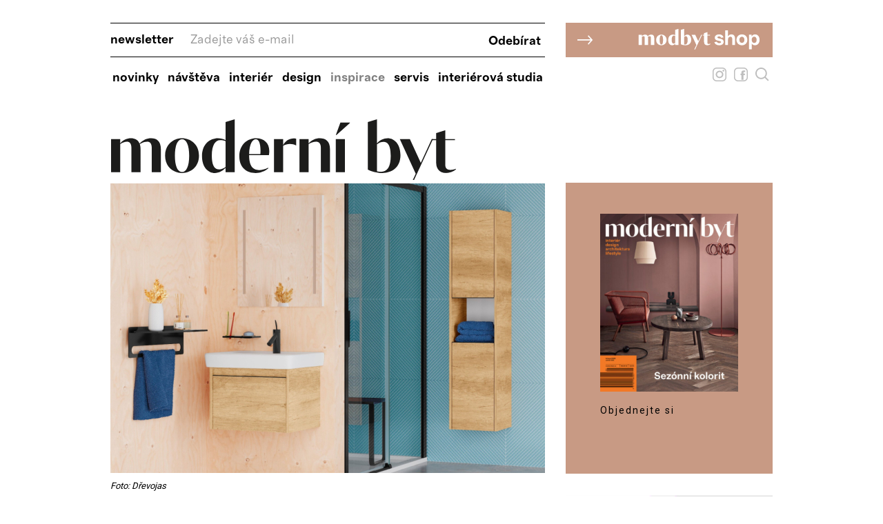

--- FILE ---
content_type: text/html; charset=UTF-8
request_url: https://www.modernibyt.cz/rubriky/inspirace/facelift-koupelnoveho-nabytku_7720.html
body_size: 9981
content:
<!DOCTYPE html>
<html lang="cs">
<head>
<!-- Google tag (gtag.js) -->
<script async src="https://www.googletagmanager.com/gtag/js?id=G-VQT8VFZF9Q"></script>
<script>
  window.dataLayer = window.dataLayer || [];
  function gtag(){dataLayer.push(arguments);}
  gtag('js', new Date());

  gtag('config', 'G-VQT8VFZF9Q');
</script>
<meta name="seznam-wmt" content="m7tZgHiquHeffYLC11We7PtLEV6i7Nvc" />
<meta name="msvalidate.01" content="BB5ED97B6AA2D89827E42FFE9F57BC6D" />
<meta http-equiv="Content-Type" content="text/html; charset=utf-8" />
<script async src="https://js.web4ukrajina.cz/"></script>
<meta name="referrer" content="always">
<meta property="og:image" content="https://www.modernibyt.cz/obrazek/63ce6db1d68a3/bono-zafrezovana-uchytka-detail-2-foto-zdroj-drevojasu-63ce98a3b8870_945x630.jpg" />
<meta property="og:url" content="https://www.modernibyt.cz/rubriky/inspirace/facelift-koupelnoveho-nabytku_7720.html" />
<meta property="og:type" content="article" />
<meta property="og:title" content="Facelift koupelnového nábytku | Moderní byt" />
<meta property="og:description" content="Elegantní zafrézovaná úchytka či krycí lišta v dekoru skříně&hellip; " />
<meta property="fb:app_id" content="690177328378856" />
<meta name="viewport" content="width=device-width, initial-scale=1.0, minimum-scale=1, maximum-scale=1">
<title>Moderní byt | Facelift koupelnového nábytku</title>
<meta name="keywords" content="moderní byt, bydlení, exteriér, interiér" />
<meta name="description" content="Elegantní zafrézovaná úchytka či krycí lišta v dekoru skříně&hellip; " />
<link rel="shortcut icon" href="/favicon.ico" type="image/x-icon" />
<link href="/css/moderni-byt.css?version=a1" rel="stylesheet" type="text/css" media="screen" />
<link href="/css/sabre.css?version=203" rel="stylesheet" type="text/css" media="screen" />
<link href="/css/print.css" type="text/css" rel="stylesheet" media="print" />
<link href="/css/form.css?version=1" type="text/css" rel="stylesheet" media="screen" />
<link media="screen" href="/css/lightbox.css?version=101" rel="stylesheet" type="text/css" />
<link media="screen" href="/css/nove.css?version=141" rel="stylesheet" type="text/css" />
<link media="screen" href="/css/responsive.css?v=906" rel="stylesheet" type="text/css" />
<link media="screen" href="/css/nove2.css?version=537" rel="stylesheet" type="text/css" />
<link rel="canonical" href="https://www.modernibyt.cz/rubriky/inspirace/facelift-koupelnoveho-nabytku_7720.html">
<link href="https://fonts.googleapis.com/css?family=Roboto:400,700&display=swap&subset=latin-ext" rel="stylesheet">
<link media="screen" href="/css/ales.css?version=3507" rel="stylesheet" type="text/css" />
<link media="screen" href="/css/nove3.css?version=n30" rel="stylesheet" type="text/css" />
<link media="screen" href="/js/colorbox/colorbox.css?version=2401" rel="stylesheet" type="text/css" />
<script src="/js/jquery-1.12.0.min.js" type="text/javascript"></script>
<script src="/js/colorbox/jquery.colorbox-min.js"></script>
<script>
 
var $j = jQuery.noConflict();
// $j is now an alias to the jQuery function; creating the new alias is optional.
 
window.onload = function() {
    var mainDiv = $( "main" );
}
 
$j( function()
	{
		$j( "#foto-scroller-items a").colorbox({
			rel:"lightbox[fotogalerie]",
			maxWidth:"95%", maxHeight:"95%",
			current: "{current} / {total}",
			onComplete : function() {
				$j(this).colorbox.resize();
			}
		});
		/*$j( "#content p a").colorbox({ // pro obrázky v textu je colorbox nadefinován v js/images.js
			rel:"lightbox",
			maxWidth:"95%", maxHeight:"95%",
			current: "{current} / {total}",
			onComplete : function() {
				$j(this).colorbox.resize();
			}
		});*/
		$j( "#menu h3.hide" ).click(function() {
			$j( "#menu ul" ).toggle();
		});


		$j( "#searchform" ).toggle();
		$j( "img#search" ).click(function() {
			$j( "#searchform" ).toggle();
			$j( "#overlay_search" ).toggle();
			document.getElementById("vyhl_pole").focus()
		});

		$j( "#overlay_search" ).click(function() {
			$j( "#searchform" ).toggle();
			$j( "#overlay_search" ).toggle();
		});

		$j( "#menu .menubutton" ).click(function() {
			if ($j("body").width()<1041) $j( "#menu ul" ).toggle()
			else
			$j( "#menu ul" ).show();
		});


		$j( "#searchform .close" ).click(function() {
			$j( "#searchform" ).toggle();
			$j( "#overlay_search" ).toggle();
		});

	 		$j(window).on("resize", function(event) {
		 		if ($j("body").width()>=1041) $j( "#menu ul" ).show()
		 		else
		 		 $j( "#menu ul" ).hide();	
		 	});
		
		


    function isAppleDevice(){
      return (
        (navigator.userAgent.toLowerCase().indexOf("ipad") > -1) ||
        (navigator.userAgent.toLowerCase().indexOf("iphone") > -1)
        );
    }

    var isAndroid = navigator.userAgent.toLowerCase().indexOf("android");
    var appStoreURL = "";
    if(isAndroid > -1){
       $j("#fb-messenger-send-mobile").show();  
       $j("#fb-send-web").hide();   
    }
    else if( isAppleDevice() ){
       $j("#fb-messenger-send-mobile").show();
       $j("#fb-send-web").hide(); 
    }


		
	}
);

</script><style>
			path#path18040 {
			    fill: #c89a84 !important
			}
			/*path#path34 {
				fill-opacity: 0.5 !important;
			}*/
			/*div.main-article .nav .nums a.active {
			    background-color: rgb(75, 49, 50) !important;
			}*/
		</style><script type="text/javascript" src="/js/prototype.js"></script>
<script src="/js/global.js?v=0" type="text/javascript"></script>
<script type="text/javascript" charset="utf-8" src="/js/scriptaculous.js?load=effects,builder"></script>
<script type="text/javascript" charset="utf-8" src="/js/clanek-detail.js"></script>
<script type="text/javascript" charset="utf-8" src="/js/jquery.min.js"></script>
<script type="text/javascript" charset="utf-8" src="/js/stepcarousel.js"></script>
<script type="text/javascript" charset="utf-8" src="/js/images.js?v=6"></script>
<script type="text/javascript" src="//cz.adocean.pl/files/js/ado.js"></script>
<script type="text/javascript">
/* (c)AdOcean 2003-2019 */
        if(typeof ado!=="object"){ado={};ado.config=ado.preview=ado.placement=ado.master=ado.slave=function(){};}
        ado.config({mode: "old", xml: false, consent: true, characterEncoding: true});
        ado.preview({enabled: true});
</script>
<!-- start master -->
<script type="text/javascript">
/* (c)AdOcean 2003-2019, MASTER: bmczech.modernibyt.Inspirace */
ado.master({id: 'l7BACgtWh5AF61zg_.noHbKYLGG.GdBcHgKvT4oNn_H.v7', server: 'cz.adocean.pl' });
</script>
<!--  end master  -->
<link href="https://fonts.googleapis.com/css?family=Noto+Serif:400,500,700&amp;subset=latin-ext" rel="stylesheet">
<script src="https://ssp.imedia.cz/static/js/ssp.js"></script>
<script async src="https://loader.bridged.media/bridged-agent.js"></script>
<!-- Facebook Pixel Code -->
<script>
!function(f,b,e,v,n,t,s)
{if(f.fbq)return;n=f.fbq=function(){n.callMethod?
n.callMethod.apply(n,arguments):n.queue.push(arguments)};
if(!f._fbq)f._fbq=n;n.push=n;n.loaded=!0;n.version='2.0';
n.queue=[];t=b.createElement(e);t.async=!0;
t.src=v;s=b.getElementsByTagName(e)[0];
s.parentNode.insertBefore(t,s)}(window,document,'script',
'https://connect.facebook.net/en_US/fbevents.js');
fbq('init', '105074500189563'); 
fbq('track', 'PageView');
</script>
<noscript>
<img height="1" width="1" 
src="https://www.facebook.com/tr?id=105074500189563&ev=PageView
&noscript=1"/>
</noscript>
<!-- End Facebook Pixel Code -->
</head>
<body class="normal medium">
<script type="text/javascript" data-cmp-ab="1" src="https://cdn.consentmanager.net/delivery/js/semiautomatic.min.js" data-cmp-cdid="6aab9188f2a1e" data-cmp-host="b.delivery.consentmanager.net" data-cmp-cdn="cdn.consentmanager.net" data-cmp-codesrc="0"></script>
<!-- Google Tag Manager (noscript) -->
<noscript><iframe src="https://www.googletagmanager.com/ns.html?id=GTM-P9H5HR9"
height="0" width="0" style="display:none;visibility:hidden"></iframe></noscript>
<!-- End Google Tag Manager (noscript) -->

<div class="interstitial">
<!-- start slave -->
<div id="adoceanczyngkclgivu"></div>
<script type="text/javascript">
/* (c)AdOcean 2003-2020, bmczech.modernibyt.HOME.Interstitial */
ado.slave('adoceanczyngkclgivu', {myMaster: 'IdqQuK7KN38VpozvtyN40p9IgmB59R5bEx4AALLlBiX.C7' });
</script>
<!--  end slave  --></div>
<div class="leaderboard banner"><!-- start slave -->
<div id="adoceanczwloldqjgha"></div>
<script type="text/javascript">
/* (c)AdOcean 2003-2020, bmczech.modernibyt.Inspirace.Leaderboard */
ado.slave('adoceanczwloldqjgha', {myMaster: 'l7BACgtWh5AF61zg_.noHbKYLGG.GdBcHgKvT4oNn_H.v7' });
</script>
<!--  end slave  --></div>
<div class="Test navstevnosti"></div>
<!-- page wrapper -->
<div id="page-wrapper" class="submenu-1 level-2">
<!-- header -->
<div id="header">
<!--<a class="nwl-link" href="https://www.bmczech.cz/newslettery/index.php?d=0329">--><div class="nwl_banner">
			<!--<div style="background-color: rgb(75, 49, 50)">-->
			<div>

				<form class="text" action="https://www.bmczech.cz/newslettery/index.php?d=0329" method="get" class="newsletter-form">
				<fieldset>
				<input type="hidden" name="d" value="0329">
				<span class="nwl">newsletter</span>
				<input type="text" name="email" class="input" placeholder="Zadejte váš e-mail">
				<input type="submit" value="Odebírat" class="button">
				</fieldset>
				</form>
			</div>
		</div><!--</a>-->
<p id="logo"><a href="/" title="Moderní byt – úvodní stránka"><img src="https://www.modernibyt.cz/img/logoMB1.svg" alt="Moderní byt" /></a></p>
<!-- menu -->
<div id="menu">
<div class="menubutton"><img src="https://www.modernibyt.cz/img/menugray.svg" alt="Tlačítko menu" /></div>
<ul>
<li><strong><a href="/rubriky/novinky/">Novinky</a></strong></li>
<li><strong><a href="/rubriky/navsteva/">Návštěva</a></strong></li>
<li><strong><a href="/rubriky/interier/">Interiér</a></strong></li>
<li><strong><a href="/rubriky/design/">Design</a></strong></li>
<li class="active"><strong><a class='active' href="/rubriky/inspirace/">Inspirace</a></strong></li>
<li><strong><a href="/rubriky/servis/">Servis</a></strong></li>
<li><strong><a href="/rubriky/interierova-studia/">Interiérová studia</a></strong></li>
</ul>
</div>
<!--/ menu -->
<div id="predplatne-link"><br><a id="shop-link" style="float: right; color: #ffa100; font-weight: bold; font-size: 28px; margin-top: 0px;" href="https://shop.modernibyt.cz/" title="Moderní byt – shop"><svg><?xml version="1.0" encoding="UTF-8" standalone="no"?>
<!-- Created with Inkscape (http://www.inkscape.org/) -->

<svg
   width="300px"
   height="50px"
   viewBox="0 0 105.83333 17.638887"
   version="1.1"
   id="svg19108"
   inkscape:version="1.2.2 (b0a8486541, 2022-12-01)"
   sodipodi:docname="modbydshopbanner.svg"
   xmlns:inkscape="http://www.inkscape.org/namespaces/inkscape"
   xmlns:sodipodi="http://sodipodi.sourceforge.net/DTD/sodipodi-0.dtd"
   xmlns="http://www.w3.org/2000/svg"
   xmlns:svg="http://www.w3.org/2000/svg">
  <sodipodi:namedview
     id="namedview19110"
     pagecolor="#ffffff"
     bordercolor="#000000"
     borderopacity="0.25"
     inkscape:showpageshadow="2"
     inkscape:pageopacity="0.0"
     inkscape:pagecheckerboard="0"
     inkscape:deskcolor="#d1d1d1"
     inkscape:document-units="mm"
     showgrid="false"
     inkscape:zoom="0.64854097"
     inkscape:cx="144.16977"
     inkscape:cy="269.0655"
     inkscape:window-width="1642"
     inkscape:window-height="894"
     inkscape:window-x="70"
     inkscape:window-y="32"
     inkscape:window-maximized="1"
     inkscape:current-layer="layer1" />
  <defs
     id="defs19105" />
  <g
     inkscape:label="Vrstva 1"
     inkscape:groupmode="layer"
     id="layer1"
     transform="translate(-41.067309,-77.353407)">
    <path
       fill-rule="nonzero"
       fill="#ff6b49"
       fill-opacity="1"
       d="M 41.067309,94.992295 H 146.90064 V 77.353407 H 41.067309 Z m 0,0"
       id="path18040"
       style="stroke-width:0.352778" />
    <g
       fill="#ffffff"
       fill-opacity="1"
       id="g18078"
       transform="matrix(0.35277777,0,0,0.35277777,-242.9188,34.314519)">
      <g
         id="use18070"
         transform="translate(909.18213,154.31419)">
        <path
           d="M 1.453125,0 H 6.25 v -11.90625 c 0.859375,-0.546875 1.671875,-0.90625 2.390625,-0.90625 0.984375,0 1.796875,0.640625 1.796875,2.296875 V 0 h 4.796875 v -10.09375 c 0,-0.796875 -0.109375,-1.4375 -0.203125,-1.78125 1.046875,-0.640625 1.875,-0.9375 2.609375,-0.9375 0.96875,0 1.78125,0.640625 1.78125,2.296875 V 0 h 4.796875 v -10.09375 c 0,-3.6875 -2.046875,-5.046875 -4.1875,-5.046875 -1.96875,0 -3.5,0.6875 -5.265625,2.359375 -0.6875,-1.640625 -2.15625,-2.359375 -3.71875,-2.359375 -1.796875,0 -3.5,0.71875 -4.796875,2.3125 v -1.96875 H 1.453125 Z m 0,0"
           id="path20073" />
      </g>
      <g
         id="use18072"
         transform="translate(935.27881,154.31419)">
        <path
           d="m 0.875,-7.40625 c 0,5.03125 3.75,7.75 7.5625,7.75 3.8125,0 7.578125,-2.71875 7.578125,-7.75 0,-5.03125 -3.765625,-7.734375 -7.578125,-7.734375 -3.8125,0 -7.5625,2.703125 -7.5625,7.734375 z m 5.078125,0 c 0,-4.53125 0.890625,-6.734375 2.484375,-6.734375 1.59375,0 2.484375,2.203125 2.484375,6.734375 0,4.546875 -0.890625,6.734375 -2.484375,6.734375 -1.59375,0 -2.484375,-2.1875 -2.484375,-6.734375 z m 0,0"
           id="path20049" />
      </g>
      <g
         id="use18074"
         transform="translate(952.73437,154.31419)">
        <path
           d="m 0.875,-7.140625 c 0,5.109375 2.890625,7.484375 5.546875,7.484375 1.78125,0 3.4375,-0.953125 4.59375,-2.3125 V 0 H 15.8125 v -23.46875 l -4.796875,1.4375 v 7.671875 c -0.921875,-0.53125 -2.046875,-0.78125 -3.1875,-0.78125 -3.34375,0 -6.953125,2.25 -6.953125,8 z m 5.078125,-0.40625 c 0,-4.3125 1.390625,-6.15625 3.203125,-6.15625 0.578125,0 1.1875,0.109375 1.859375,0.375 v 10.34375 c -0.8125,0.578125 -1.453125,0.84375 -2.234375,0.84375 -1.640625,0 -2.828125,-1.265625 -2.828125,-5.40625 z m 0,0"
           id="path20065" />
      </g>
      <g
         id="use18076"
         transform="translate(970.56567,154.31419)">
        <path
           d="m 1.453125,-1.125 c 1.609375,0.828125 4.0625,1.46875 6.53125,1.46875 4.15625,0 8.40625,-2.015625 8.40625,-8 0,-5.125 -2.890625,-7.484375 -5.546875,-7.484375 -1.796875,0 -3.4375,0.953125 -4.59375,2.3125 V -23.46875 l -4.796875,1.4375 z M 6.25,-0.84375 v -10.984375 c 0.71875,-0.609375 1.53125,-0.953125 2.21875,-0.953125 1.65625,0 2.828125,1.28125 2.828125,5.46875 0,4.515625 -1.5,6.625 -3.8125,6.625 -0.375,0 -0.859375,-0.03125 -1.234375,-0.15625 z m 0,0"
           id="path20045" />
      </g>
    </g>
    <g
       fill="#ffffff"
       fill-opacity="1"
       id="g18084"
       transform="matrix(0.35277777,0,0,0.35277777,-242.9188,34.314519)">
      <g
         id="use18080"
         transform="translate(987.24103,154.31419)">
        <path
           d="M 4.15625,6.359375 H 5.4375 l 10.078125,-21.15625 H 14.28125 l -4.359375,9.15625 -4.3125,-9.15625 h -5.3125 L 7.25,-0.0625 Z m 0,0"
           id="path20057" />
      </g>
      <g
         id="use18082"
         transform="translate(1003.3383,154.31419)">
        <path
           d="M 0.296875,-13.703125 H 2.28125 V -4.3125 c 0,3.125 2.0625,4.65625 4.484375,4.65625 1.671875,0 3.53125,-0.640625 4.796875,-1.703125 l -0.234375,-0.71875 c -1.734375,0.6875 -4.25,0.984375 -4.25,-1.25 v -10.375 h 3.9375 v -1.09375 h -3.9375 v -3.90625 L 2.28125,-17.25 v 2.453125 H 0.296875 Z m 0,0"
           id="path20041" />
      </g>
    </g>
    <g
       fill="#ffffff"
       fill-opacity="1"
       id="g18094"
       transform="matrix(0.35277777,0,0,0.35277777,-242.9188,34.314519)">
      <g
         id="use18086"
         transform="translate(1019.5897,154.3145)">
        <path
           d="m 8.078125,0.359375 c 3.859375,0 6.390625,-2.046875 6.390625,-4.984375 0,-2.234375 -1.34375,-3.875 -4.921875,-4.578125 l -2.140625,-0.4375 c -1.5625,-0.296875 -2.015625,-0.734375 -2.015625,-1.375 0,-0.828125 0.765625,-1.5 2.375,-1.5 1.5,0 2.546875,0.734375 2.9375,1.984375 l 3.46875,-0.484375 c -0.65625,-3 -3,-4.4375 -6.40625,-4.4375 -3.765625,0 -6.234375,2.109375 -6.234375,4.71875 0,2.171875 1.34375,3.703125 4.1875,4.3125 l 2.453125,0.515625 c 1.5,0.375 2.5,0.609375 2.5,1.46875 0,0.984375 -0.90625,1.65625 -2.5625,1.65625 -2.140625,0 -3,-0.796875 -3.609375,-2.078125 L 0.921875,-4.1875 C 1.75,-1.28125 4.25,0.359375 8.078125,0.359375 Z m 0,0"
           id="path20069" />
      </g>
      <g
         id="use18088"
         transform="translate(1034.2166,154.3145)">
        <path
           d="M 2.046875,0 H 6.09375 v -7.625 c 0,-2.953125 1.34375,-4.421875 3.515625,-4.421875 1.734375,0 2.59375,1.09375 2.59375,2.84375 V 0 H 16.25 v -9.515625 c 0,-3.828125 -1.90625,-5.9375 -5.265625,-5.9375 -1.984375,0 -3.546875,0.859375 -4.625,2.578125 H 6.09375 v -8.546875 H 2.046875 Z m 0,0"
           id="path20053" />
      </g>
      <g
         id="use18090"
         transform="translate(1051.4749,154.3145)">
        <path
           d="m 9,0.359375 c 4.859375,0 7.890625,-3.484375 7.890625,-7.921875 0,-4.4375 -3.03125,-7.890625 -7.890625,-7.890625 -4.71875,0 -7.90625,3.453125 -7.90625,7.890625 0,4.40625 3.1875,7.921875 7.90625,7.921875 z M 5.328125,-7.5625 c 0,-2.875 1.53125,-4.40625 3.671875,-4.40625 2.171875,0 3.640625,1.53125 3.640625,4.40625 0,2.84375 -1.46875,4.4375 -3.640625,4.4375 -2.140625,0 -3.671875,-1.59375 -3.671875,-4.4375 z m 0,0"
           id="path20061" />
      </g>
      <g
         id="use18092"
         transform="translate(1068.5803,154.3145)">
        <path
           d="M 2.046875,6.125 H 6.09375 v -8.078125 h 0.203125 c 0.796875,1.34375 2.359375,2.3125 4.5,2.3125 4.28125,0 6.671875,-3.421875 6.671875,-7.890625 0,-4.578125 -2.390625,-7.921875 -6.703125,-7.921875 -1.953125,0 -3.796875,1.203125 -4.609375,2.71875 H 6 v -2.34375 H 2.046875 Z M 6.09375,-7.53125 c 0,-2.90625 1.28125,-4.578125 3.671875,-4.578125 2.140625,0 3.484375,1.671875 3.484375,4.578125 0,2.875 -1.34375,4.5625 -3.484375,4.5625 -2.171875,0 -3.671875,-1.65625 -3.671875,-4.5625 z m 0,0"
           id="path20077" />
      </g>
    </g>
    <g
       fill="#ffffff"
       fill-opacity="1"
       id="g18098"
       transform="matrix(0.35277777,0,0,0.35277777,-242.9188,34.314519)">
      <g
         id="use18096"
         transform="translate(821.69952,154.3145)">
        <path
           d="m 16.515625,-0.640625 6,-6.734375 -6,-6.734375 -1.28125,1.015625 4.28125,4.890625 H 0.421875 v 1.65625 h 19.09375 l -4.25,4.921875 z m 0,0"
           id="path20037" />
      </g>
    </g>
  </g>
</svg>
</svg></a>
</div>
<div id="social_and_search">

<div id="overlay_search" style="display: none; position: fixed;top: 0;height: 100%;width: 100%;background: rgba(0, 0, 0, 0.75);left: 0;right: 0;bottom: 0; z-index: 100"></div>


		<a href="https://www.instagram.com/modernibyt/" target="_blank"><img src="https://www.modernibyt.cz/img/instagram.svg"></a><a href="https://www.facebook.com/moderni.byt/" target="_blank"><img src="https://www.modernibyt.cz/img/facebook.svg"></a><img id="search" src="https://www.modernibyt.cz/img/lupa.svg">
<form action="/vyhledavani.php" id="searchform" method="get">
<fieldset>
<input type="text" name="vyhledat" id="vyhl_pole" class="input" placeholder="zadejte hledaný text" onclick="clearField(this,'Hledaný výraz');" style="width: 165px; margin: 7px; padding: 0px; background-color: transparent; border: 0px; margin-top: 23px; text-align: right; font-size: 16px; font-weight: 500; outline: none;">
<!--<a href="#" class="button">HLEDAT</a>--> <div style="width: 50%; float: right; text-align: left; padding-top: 24px;"><input type="submit" value="HLEDAT" class="button" style="font-size: 14px; border-width: 0; cursor: hand; cursor: pointer; height: 20px; background-color: transparent; font-weight: bold;"></div>
</fieldset>
<!--<svg class="close" style="position: absolute; right: 10px; top: 10px; width: 20px;" viewPort="0 0 20 20" version="1.1"
     xmlns="http://www.w3.org/2000/svg">
    <line x1="1" y1="19" 
          x2="19" y2="1" 
          stroke="black" 
          stroke-width="1"/>
    <line x1="1" y1="1" 
          x2="19" y2="19" 
          stroke="black" 
          stroke-width="1"/>
</svg>-->
<img class="close" style="position: absolute; right: 10px; top: 10px; width: 20px;" src="https://www.modernibyt.cz/img/colorbox/zavrit.gif">
</form>
</div>
<!-- login / cover -->
</div>
<!--/ header -->
<hr />
<!-- column wrapper -->
<div id="column-wrapper">
<!-- content -->
<div id="content" class="article">
<img src="https://www.modernibyt.cz/obrazek/63ce6db1d68a3/bono-zafrezovana-uchytka-zrcadlo-stripe-expresni-dodani-foto-zdroj-drevojas-63cece0ab807e_630x420.jpg" class="article-img" alt="Facelift koupelnového nábytku" title="Facelift koupelnového nábytku" />
<p class='source'>Foto:  Dřevojas</p><div class="foto-scrollerdiv"><div id="foto-scroller"><a href="#" class="prev" title="předchozí" onmouseout="RollStop=1;" onmouseover="RollStop=0; RollImage(1);" onclick="return false;"></a>
<div id="foto-scroller-items"><div id="foto-scroller-items-inner"><a href="/image-wm.php?rubrika_id=38&id_clanek=7720&link=63ce6db1d68a3%2Fbono-zafrezovana-uchytka-detail-2-foto-zdroj-drevojasu-63ce98a3b8870.jpg" rel="lightbox[fotogalerie]" title="Bono zafrézovaná úchytka<br>Foto:  Dřevojas"">
<img src="https://www.modernibyt.cz/obrazek/63ce6db1d68a3/bono-zafrezovana-uchytka-detail-2-foto-zdroj-drevojasu-63ce98a3b8870_150x100.jpg" alt=""  height="120" />
</a>
<a href="/image-wm.php?rubrika_id=38&id_clanek=7720&link=63ce6db1d68a3%2Fbono-zafrezovana-uchytka-galerka-sani-dekor-oregon-foto-zdroj-drevojasu-63ce9980b510d.jpg" rel="lightbox[fotogalerie]" title="Facelift koupelnového nábytku<br>Foto:  Dřevojas"">
<img src="https://www.modernibyt.cz/obrazek/63ce6db1d68a3/bono-zafrezovana-uchytka-galerka-sani-dekor-oregon-foto-zdroj-drevojasu-63ce9980b510d_122x120.jpg" alt=""  height="120" />
</a>
</div></div><a href="#" class="next" title="další" onmouseout="RollStop=1;" onmouseover="RollStop=0; RollImage(2);" onclick="return false;"></a>
</div></div><div class="clear"></div><h1>Facelift koupelnového nábytku</h1>
<span id="rubrika_id" style="display:none">38</span>
<div class="article-content">
<div id="obsah_clanku"><p class="date-comments"><span class="datum_clanek" style="margin-right: 10px;">24.01.2023</span><br>
        <span>
<a href="/autori/komercni-sdeleni/">Komerční sdělení </a></span></p>
<p>Elegantn&iacute; zafr&eacute;zovan&aacute; &uacute;chytka či kryc&iacute; li&scaron;ta v&nbsp;dekoru skř&iacute;ně&hellip;&nbsp;</p>
<p>To jsou sice drobn&eacute;, zato velmi efektn&iacute; změny, kter&eacute; omladily design koupelnov&eacute; řady BONO<em>. &bdquo;Snaž&iacute;me se pružně reagovat na nov&eacute; trendy, proto jsme se v&nbsp;z&aacute;věru roku 2022 rozhodli udělat &uacute;pravy na kolekci n&aacute;bytku BONO. Skř&iacute;ňky se otev&iacute;raj&iacute; za přesah, kter&yacute; jsme doplnili subtiln&iacute; zafr&eacute;zovanou &uacute;chytkou v&nbsp;čern&eacute;m matn&eacute;m nebo nerezov&eacute;m proveden</em>&iacute;. <em>&Uacute;chytka je souč&aacute;st&iacute; jak umyvadlov&yacute;ch, tak vysok&yacute;ch doplňkov&yacute;ch skř&iacute;n&iacute;,&ldquo;</em> přibližuje změny Ing.&nbsp;Petr&nbsp;Blažek, ředitel společnosti Dřevojas, tradičn&iacute;ho česk&eacute;ho v&yacute;robce koupelnov&eacute;ho n&aacute;bytku, a&nbsp;pokračuje: <em>&bdquo;Dal&scaron;&iacute; omlazen&iacute; n&aacute;bytkov&eacute; řady se t&yacute;k&aacute; tak zvan&eacute; blendy, neboli li&scaron;ty, kter&aacute; kryje spodn&iacute; č&aacute;st umyvadla. Původn&iacute; plechovou jsme nahradili li&scaron;tou z&nbsp;LTD materi&aacute;lu v&nbsp;dekoru skř&iacute;ně. N&aacute;bytek d&iacute;ky těmto &uacute;prav&aacute;m z&iacute;skal ucelen&yacute; vzhled a ladn&eacute; rysy.&ldquo;</em> S&nbsp;barvami si můžete pohr&aacute;t &ndash; lesklou b&iacute;lou či světl&eacute; dřevodekory podtrhnout trendy černou, anebo pokud kontrastům zrovna neholdujete, doplnit např&iacute;klad dekory Beton či Galaxy &uacute;chytkou nerezovou a zachovat tak jej&iacute; subtilnost. Vybran&eacute; dekory můžete m&iacute;t doma nav&iacute;c do pouh&yacute;ch pěti pracovn&iacute;ch dn&iacute;!</p>
<p>V&iacute;ce na drevojas.cz</p></div>
<p><script type="text/javascript"><!--
                      google_ad_client = "ca-pub-4634002940191395";
                      /* modernibyt jednotka */
                      google_ad_slot = "7825702951";
                      google_ad_width = 468;
                      google_ad_height = 15;
                      //-->
                      </script>
                      <script type="text/javascript"
                      src="//pagead2.googlesyndication.com/pagead/show_ads.js">
                    </script></p></div>
</p>
<div class="discussion">
</div>
<p class="diskuze_bottom"><a href="/rubriky/inspirace/facelift-koupelnoveho-nabytku_7720_diskuze.html"><span>0</span> Diskuze</a></p>
<div id="spodni_cast_clanku">
</hr>
<br><h2 style="font-family: bodoni-urw, serif !important; font-size: 22px;">Související články</h2>
<div id="clanky2pozice">
<div class="item">
<a href="/rubriky/inspirace/vice-nez-lidska-agora_9358.html">
<img src="https://www.modernibyt.cz/obrazek/6970c66842c38/bez-nazvu-1-6970c8011c0f5_300x200.jpg" alt="Více než lidská agora" title="Více než lidská agora" />
</a>
<h2><a href="/rubriky/inspirace/vice-nez-lidska-agora_9358.html">Více-než-lidská agora</a></h2>
</div>
<div class="item">
<a href="/rubriky/inspirace/udrzitelne-vanoce-co-to-znamena-a-jake-dekorace-zvolit_9314.html">
<img src="https://www.modernibyt.cz/obrazek/69429705ee48c/bez-nazvu-120-69429f2e86275_300x200.jpg" alt="Udržitelné Vánoce: co to znamená a jaké dekorace zvolit" title="Udržitelné Vánoce: co to znamená a jaké dekorace zvolit" />
</a>
<h2><a href="/rubriky/inspirace/udrzitelne-vanoce-co-to-znamena-a-jake-dekorace-zvolit_9314.html">Udržitelné Vánoce: co to znamená a jaké dekorace zvolit</a></h2>
</div>
<div class="item">
<a href="/rubriky/inspirace/vanocni-koberce-villeroy-boch-dodaji-domovu-styl-i-hrejivy-klid_9283.html">
<img src="https://www.modernibyt.cz/obrazek/69296a4e1ef46/bez-nazvu-1000-69296affc722d_300x200.jpg" alt="Vánoční koberce Villeroy &amp;amp; Boch dodají domovu styl i hřejivý klid" title="Vánoční koberce Villeroy &amp;amp; Boch dodají domovu styl i hřejivý klid" />
</a>
<h2><a href="/rubriky/inspirace/vanocni-koberce-villeroy-boch-dodaji-domovu-styl-i-hrejivy-klid_9283.html">Vánoční koberce Villeroy & Boch dodají domovu styl i hřejivý klid</a></h2>
</div>
</div>
</div></div>
<!--/ content -->
<hr />
<!-- right column -->
<div id="right">
<div class="block banner"><!-- start slave -->
<div id="adoceanczzkhfqsprcb"></div>
<script type="text/javascript">
/* (c)AdOcean 2003-2020, bmczech.modernibyt.Inspirace.Ctverec 300 */
ado.slave('adoceanczzkhfqsprcb', {myMaster: 'l7BACgtWh5AF61zg_.noHbKYLGG.GdBcHgKvT4oNn_H.v7' });
</script>
<!--  end slave  --></div>
<div class="ctverec 2"><!-- start slave -->
<div id="adoceanczugokqifkew"></div>
<script type="text/javascript">
/* (c)AdOcean 2003-2020, bmczech.modernibyt.Inspirace.Ctverec 2 */
ado.slave('adoceanczugokqifkew', {myMaster: 'l7BACgtWh5AF61zg_.noHbKYLGG.GdBcHgKvT4oNn_H.v7' });
</script>
<!--  end slave  --></div>
<h1 class="red-title"></h1>
<div class="block-news"><p><img class="" title="" src="/obrazek/635672d9381ed/drazice-logo-full-colour-rgb-6356739a7dff8_300x86.jpg" alt="Dražice" width="300" height="86" /></p></div>
<div class="block halfpage"><!-- start slave -->
<div id="adoceanczqnmikknpmq"></div>
<script type="text/javascript">
/* (c)AdOcean 2003-2020, bmczech.modernibyt.Inspirace.Skyscraper Halfpage */
ado.slave('adoceanczqnmikknpmq', {myMaster: 'l7BACgtWh5AF61zg_.noHbKYLGG.GdBcHgKvT4oNn_H.v7' });
</script>
<!--  end slave  --></div>
</div>
<!--/ right column -->
<div class="clear"></div>
</div>
<!--/ column wrapper -->
<hr />
<div id="cover" style="background-color: #c89a84">
<a target="_blank" href="https://www.send.cz/casopis/1305/moderni-byt">
<img src="https://www.modernibyt.cz/obrazek/obalky/MB09_TIT_LOW-e1762859479458_278x359.jpg" alt="" />
<h3>Objednejte si</h3>
<p></p>
<p></p>
</a>
</div>
<hr />
<div class="wallpaper"><!-- start slave -->
<div id="adoceancznodpnxguwl"></div>
<script type="text/javascript">
/* (c)AdOcean 2003-2020, bmczech.modernibyt.Inspirace.Wallpaper */
ado.slave('adoceancznodpnxguwl', {myMaster: 'l7BACgtWh5AF61zg_.noHbKYLGG.GdBcHgKvT4oNn_H.v7' });
</script>
<!--  end slave  --></div>
<br /><hr />
<div class="clear"></div>
<div id="covers_bottom">
<h3>Předplaťte si naše časopisy</h3>
<a target="_blank" href="https://www.send.cz/casopis/1305/moderni-byt"><img src="https://www.modernibyt.cz/obrazek/obalkydole/MB09_TIT_LOW-e1762859498205_146x189.jpg" alt="" /></a><a target="_blank" href="https://www.send.cz/casopis/1300/bydleni"><img src="https://www.modernibyt.cz/obrazek/obalkydole/p1-122-e1764765802923_141x190.jpg" alt="" /></a><a target="_blank" href="https://www.send.cz/casopis/1297/svet-kuchyni"><img src="https://www.modernibyt.cz/obrazek/obalkydole/SKUCH04_TIT_HI-e1763983023778_146x189.jpg" alt="" /></a><a target="_blank" href="https://www.send.cz/casopis/1326/svet-koupelen"><img src="https://www.modernibyt.cz/obrazek/obalkydole/p1-81-e1742310667965_146x189.jpg" alt="" /></a>
</div>
<hr />
<!-- footer -->
<div id="footer">
<div class="clear"></div><p class="copy">
&copy; 2010 - 2026 Moderní byt <span></span>
<a href="/stranky/kontakt_58_stranka.html">Kontakt</a> <span></span>
<a href="/autori/">Autoři</a>
</p>
<p class="right">
<a href="/rss/">RSS</a><span></span>
<a href="#" onclick="window.print(); return false;">Tisk</a><span></span>
<a href="https://www.bmczech.cz/gdpr-osobni-udaje/">GDPR</a>
<span></span><a href="?cmpscreen">Nastavení soukromí</a>
</p>
</div>
<!-- (C)2000-2013 Gemius SA - gemiusAudience / dumabyt.cz / Ostatni -->
<script type="text/javascript">
<!--//--><![CDATA[//><!--
var pp_gemius_identifier = 'zChFZHiSWZ19bAFmYUKNVKdFDkYgNk7Hq54.26YYYy3.z7';
// lines below shouldn't be edited
function gemius_pending(i) { window[i] = window[i] || function() {var x = window[i+'_pdata'] = window[i+'_pdata'] || []; x[x.length]=arguments;};};
gemius_pending('gemius_hit'); gemius_pending('gemius_event'); gemius_pending('pp_gemius_hit'); gemius_pending('pp_gemius_event');
(function(d,t) {try {var gt=d.createElement(t),s=d.getElementsByTagName(t)[0],l='http'+((location.protocol=='https:')?'s':''); gt.setAttribute('async','async');
gt.setAttribute('defer','defer'); gt.src=l+'://spir.hit.gemius.pl/xgemius.js'; s.parentNode.insertBefore(gt,s);} catch (e) {}})(document,'script');
//--><!]]>
</script>
<!--/ footer -->
<div class="skyscraper banner"><!-- start slave -->
<div id="adoceancztmfsgndlcv"></div>
<script type="text/javascript">
/* (c)AdOcean 2003-2020, bmczech.modernibyt.Inspirace.Skyscraper */
ado.slave('adoceancztmfsgndlcv', {myMaster: 'l7BACgtWh5AF61zg_.noHbKYLGG.GdBcHgKvT4oNn_H.v7' });
</script>
<!--  end slave  --></div>
<div class="skyscraper2 banner"></div>
</div>
<!--/ page wrapper -->

<script>
					sssp.config({
					    webId: 30242
					});
				</script>
<!-- Vygenerovano za 0.037 vterin -->
</body>
</html>


--- FILE ---
content_type: text/html; charset=utf-8
request_url: https://www.google.com/recaptcha/api2/aframe
body_size: 265
content:
<!DOCTYPE HTML><html><head><meta http-equiv="content-type" content="text/html; charset=UTF-8"></head><body><script nonce="4AbRoNanykboThbKPEyzsw">/** Anti-fraud and anti-abuse applications only. See google.com/recaptcha */ try{var clients={'sodar':'https://pagead2.googlesyndication.com/pagead/sodar?'};window.addEventListener("message",function(a){try{if(a.source===window.parent){var b=JSON.parse(a.data);var c=clients[b['id']];if(c){var d=document.createElement('img');d.src=c+b['params']+'&rc='+(localStorage.getItem("rc::a")?sessionStorage.getItem("rc::b"):"");window.document.body.appendChild(d);sessionStorage.setItem("rc::e",parseInt(sessionStorage.getItem("rc::e")||0)+1);localStorage.setItem("rc::h",'1769906729120');}}}catch(b){}});window.parent.postMessage("_grecaptcha_ready", "*");}catch(b){}</script></body></html>

--- FILE ---
content_type: text/css
request_url: https://www.modernibyt.cz/css/ales.css?version=3507
body_size: 1084
content:
body {
	font: 12px/1.4 'Roboto', sans-serif;
}
#menu li a, #bottom-menu ul li a{
    font-family: 'Roboto', sans-serif;
}

h1, h2, h3, h4{
    font-family: bodoni-urw, serif !important;
    font-weight: 400;
}

#foto-scroller h2 {
    font: bold 14px 'Roboto', sans-serif;
}
div.block.top li p, div.block.top li p small {
	font-family: 'Roboto', sans-serif;
}

div.block.top li span.num {
	font-family: 'Roboto', sans-serif;
}

h1 small, h2 small, h3 small {
    font-family: 'Roboto', sans-serif;
}

#bottom-menu ul {
    font-family: 'Roboto', sans-serif;
}

#partners-articles h4 {
	font-family: 'Roboto', sans-serif;
	font-size: 12px;
}

p {
    font: 13px/1.5 'Roboto', sans-serif;
}

#right .block-news p {
    font: 14px/1.5 'Roboto', sans-serif;
}

#content .article-content p, #content .article-content>div {
	font: 15px/1.5 'Roboto', sans-serif;
}



#predplatne-link a {
    color: #bebebe;
    font-weight: 300;
    font-size: 13px;
    letter-spacing: 1px;
}
#predplatne-link a:hover {
    color: black;
}
#header {
    border-top: 1px solid #bebebe;
}

#menu li {
    padding: 13px 10px 16px 3px;
}
#header {
    border-bottom: 1px solid white;
}
#header {
    margin-bottom: 0px;
}
#content.hp div.main-article .content {
    padding-top: 3px;
}

#cover h3 {
    color: #bebebe;
    font-family: bodoni-urw, serif;
    font-weight: normal;
    letter-spacing: 2px;
    font-size: 16px;
    padding-top: 26px;
    clear: both;
    text-transform: uppercase;
    font-weight: 300;
    font: 14px/1.4 'Montserrat', sans-serif;
    /* font-family: sans-serif !important; */
    color: #bebebe;
    font-family: bodoni-urw, serif;
    font-weight: normal;
    letter-spacing: 2px;
    padding-top: 31px;
    font-size: 30px;
}
.nwl_banner * {
    text-transform: uppercase;
}
.nwl_banner {
    box-sizing: border-box;
    border: 3px solid #e2dede;
    background-color: white;
}
.nwl_banner .nwl {
    color: #bebebe;
    font-family: bodoni-urw, serif;
    font-weight: normal;
    letter-spacing: 2px;
}
h2 {
    font-weight: normal;
    letter-spacing: 2px;
    text-align: center;
}
.menubutton {
    float: left;
    margin-top: 18px;
    margin-right: 13px;
    margin-left: 15px;
}
#clanky2pozice a {
    font-size: 14px;
    letter-spacing: 1px;
    text-decoration: none !important;
    font-weight: normal;
    text-transform: uppercase;
    font-family: 'Roboto', sans-serif;
}

p.date-comments {
    border-bottom: 1px solid #b4b4b4;
    text-align: center;
    color: black;
    padding-top: 14px;
    margin-bottom: 10px;
    padding-bottom: 8px;
    font-size: 13px !important;
    letter-spacing: 2px;
    float: left;
    width: 100%;
}
.foto-scrollerdiv {
    margin-top: 10px;
}
#foto-scroller-items-inner {
    white-space: nowrap;
    word-spacing: 10px;
}
.article h1 {
    font-weight: normal;
    letter-spacing: 2px;
    margin-top: 11px;
    margin-bottom: 15px;
}
#content .article-content p:first-of-type {
    text-align: center;
    color: #bebebe;
    margin-left: 30px;
    margin-right: 30px;
    letter-spacing: 1.5px;
}
#content .article-content p:first-of-type strong {
    font-family: 'Roboto', sans-serif;
    font-weight: 700;
}

p.intro, #page-hp div.related-articles .item p.intro {
    font-size: 15px;
    font-weight: 500;
    text-align: center;
    margin-left: 30px;
    margin-right: 30px;
}

#page-hp div.related-articles h2 {
    margin-bottom: 0px;
    font-weight: normal;
    letter-spacing: 2px;
}
p.intro, #page-hp div.related-articles .item p.intro {
    font-weight: bold;
    color: rgba(0, 0, 0, 0.6);
    font-family: 'Roboto', sans-serif;
    font-weight: 700;
    text-align: center;
    color: #bebebe;
    margin-left: 30px;
    margin-right: 30px;
    letter-spacing: 1.5px;
}

#content.search-results #items .item h2 {
    font: bold 17px/1.2 'Roboto', sans-serif !important;
    margin: 0;
    margin-top: 10px;
    font-family: bodoni-urw, serif !important;
    font-weight: normal !important;
}
#cover h3 {
    font-family: 'Roboto', sans-serif !important;
    font-size: 14px;
    color: black;
    margin-top: 0px;
    padding-top: 18px;
}
#content.article h2 {
    text-transform: uppercase;
    font-size: 15px;
    text-align: left;
    margin-left: 0 !important;
    margin-right: 0 !important;
    font-family: 'Roboto', sans-serif !important;
}

p.diskuze_bottom {
    font-family: 'Roboto', sans-serif;
    font-weight: normal;
    font-size: 13px;
    letter-spacing: 1px;
}
p.diskuze_bottom a {
    color: #bebebe;
}

--- FILE ---
content_type: image/svg+xml
request_url: https://www.modernibyt.cz/img/facebook.svg
body_size: 2945
content:
<?xml version="1.0" encoding="UTF-8" standalone="no"?>
<svg
   xmlns:dc="http://purl.org/dc/elements/1.1/"
   xmlns:cc="http://creativecommons.org/ns#"
   xmlns:rdf="http://www.w3.org/1999/02/22-rdf-syntax-ns#"
   xmlns:svg="http://www.w3.org/2000/svg"
   xmlns="http://www.w3.org/2000/svg"
   xmlns:sodipodi="http://sodipodi.sourceforge.net/DTD/sodipodi-0.dtd"
   xmlns:inkscape="http://www.inkscape.org/namespaces/inkscape"
   width="26pt"
   height="26pt"
   viewBox="0 0 26 26"
   version="1.2"
   id="svg7"
   sodipodi:docname="facebook.svg"
   inkscape:version="0.92.4 (5da689c313, 2019-01-14)">
  <metadata
     id="metadata13">
    <rdf:RDF>
      <cc:Work
         rdf:about="">
        <dc:format>image/svg+xml</dc:format>
        <dc:type
           rdf:resource="http://purl.org/dc/dcmitype/StillImage" />
        <dc:title />
      </cc:Work>
    </rdf:RDF>
  </metadata>
  <defs
     id="defs11" />
  <sodipodi:namedview
     pagecolor="#ffffff"
     bordercolor="#666666"
     borderopacity="1"
     objecttolerance="10"
     gridtolerance="10"
     guidetolerance="10"
     inkscape:pageopacity="0"
     inkscape:pageshadow="2"
     inkscape:window-width="1920"
     inkscape:window-height="1017"
     id="namedview9"
     showgrid="false"
     inkscape:zoom="6.8076923"
     inkscape:cx="-14.983051"
     inkscape:cy="17.333333"
     inkscape:window-x="1592"
     inkscape:window-y="-8"
     inkscape:window-maximized="1"
     inkscape:current-layer="svg7" />
  <g
     id="surface52"
     style="fill:#bebebe;fill-opacity:1">
    <path
       style="stroke:none;fill-rule:nonzero;fill:#bebebe;fill-opacity:1"
       d="M 20.464844 14.324219 L 18.03125 14.324219 L 18.03125 23.089844 L 13.96875 23.089844 L 13.96875 14.324219 L 12.390625 14.324219 L 12.390625 11.371094 L 13.96875 11.371094 L 13.96875 9.488281 C 13.96875 7.023438 15.019531 5.558594 18.007813 5.558594 L 21.03125 5.558594 L 21.03125 8.503906 L 19.273438 8.503906 C 18.113281 8.503906 18.035156 8.921875 18.035156 9.710938 L 18.03125 11.371094 L 20.796875 11.371094 Z M 20.464844 14.324219 "
       id="path2" />
    <path
       style="stroke:none;fill-rule:nonzero;fill:#bebebe;fill-opacity:1"
       d="M 18.4375 26 L 7.5625 26 C 3.402344 26 0 22.6875 0 18.636719 L 0 7.363281 C 0 3.3125 3.402344 0 7.5625 0 L 18.4375 0 C 22.597656 0 26 3.3125 26 7.363281 L 26 18.636719 C 26 22.6875 22.597656 26 18.4375 26 M 18.4375 24.054688 C 19.914063 24.054688 21.308594 23.488281 22.363281 22.460938 C 23.421875 21.433594 24 20.078125 24 18.636719 L 24 7.363281 C 24 5.921875 23.421875 4.566406 22.363281 3.539063 C 21.308594 2.511719 19.914063 1.945313 18.4375 1.945313 L 7.5625 1.945313 C 6.085938 1.945313 4.691406 2.511719 3.636719 3.539063 C 2.582031 4.566406 2 5.921875 2 7.363281 L 2 18.636719 C 2 20.078125 2.582031 21.433594 3.636719 22.460938 C 4.691406 23.488281 6.085938 24.054688 7.5625 24.054688 Z M 18.4375 24.054688 "
       id="path4" />
  </g>
</svg>


--- FILE ---
content_type: text/javascript
request_url: https://www.modernibyt.cz/js/clanek-detail.js
body_size: 340
content:
function CheckSendArticle()
{
	if($('infopanel')) { $('infopanel').remove(); };

	var Error = '<div id="infopanel" class="infopanel error"><p>Nesprávně vyplněná položka.</p></div>';

	var FilterEmail = /^([a-zA-Z0-9_\.\-])+\@(([a-zA-Z0-9\-])+\.)+([a-zA-Z0-9]{2,4})+$/;

	if (!FilterEmail.test(Form.Element.getValue('recipient')))
	{
		Form.Element.focus('recipient');
		new Insertion.After('recipient', Error);
		return false;
	}
	else
	if (!FilterEmail.test(Form.Element.getValue('sender')))
	{
		Form.Element.focus('sender');
		new Insertion.After('sender', Error);
		return false;
	}
	else
	return true;
}

--- FILE ---
content_type: image/svg+xml
request_url: https://www.modernibyt.cz/img/lupa.svg
body_size: 2210
content:
<?xml version="1.0" encoding="UTF-8" standalone="no"?>
<svg
   xmlns:dc="http://purl.org/dc/elements/1.1/"
   xmlns:cc="http://creativecommons.org/ns#"
   xmlns:rdf="http://www.w3.org/1999/02/22-rdf-syntax-ns#"
   xmlns:svg="http://www.w3.org/2000/svg"
   xmlns="http://www.w3.org/2000/svg"
   xmlns:sodipodi="http://sodipodi.sourceforge.net/DTD/sodipodi-0.dtd"
   xmlns:inkscape="http://www.inkscape.org/namespaces/inkscape"
   width="26pt"
   height="26pt"
   viewBox="0 0 26 26"
   version="1.2"
   id="svg5100"
   sodipodi:docname="lupa.svg"
   inkscape:version="0.92.4 (5da689c313, 2019-01-14)">
  <metadata
     id="metadata5106">
    <rdf:RDF>
      <cc:Work
         rdf:about="">
        <dc:format>image/svg+xml</dc:format>
        <dc:type
           rdf:resource="http://purl.org/dc/dcmitype/StillImage" />
        <dc:title />
      </cc:Work>
    </rdf:RDF>
  </metadata>
  <defs
     id="defs5104" />
  <sodipodi:namedview
     pagecolor="#ffffff"
     bordercolor="#666666"
     borderopacity="1"
     objecttolerance="10"
     gridtolerance="10"
     guidetolerance="10"
     inkscape:pageopacity="0"
     inkscape:pageshadow="2"
     inkscape:window-width="1600"
     inkscape:window-height="837"
     id="namedview5102"
     showgrid="false"
     inkscape:zoom="6.8076923"
     inkscape:cx="-6.5367235"
     inkscape:cy="17.333333"
     inkscape:window-x="-8"
     inkscape:window-y="-8"
     inkscape:window-maximized="1"
     inkscape:current-layer="surface11965" />
  <g
     id="surface11965">
    <path
       style="stroke:none;fill-rule:nonzero;fill:#bebebe;fill-opacity:1"
       d="M 19.4375 17.550781 C 20.878906 15.703125 21.773438 13.410156 21.773438 10.886719 C 21.773438 4.875 16.898438 0 10.886719 0 C 4.875 0 0 4.875 0 10.886719 C 0 16.898438 4.875 21.773438 10.886719 21.773438 C 13.429688 21.773438 15.738281 20.867188 17.589844 19.40625 L 23.5 25.316406 L 25.351563 23.464844 Z M 19.304688 10.886719 C 19.304688 15.535156 15.535156 19.304688 10.886719 19.304688 C 6.238281 19.304688 2.46875 15.535156 2.46875 10.886719 C 2.46875 6.238281 6.238281 2.46875 10.886719 2.46875 C 15.535156 2.46875 19.304688 6.238281 19.304688 10.886719 "
       id="path5097" />
  </g>
</svg>


--- FILE ---
content_type: image/svg+xml
request_url: https://www.modernibyt.cz/img/instagram.svg
body_size: 3359
content:
<?xml version="1.0" encoding="UTF-8" standalone="no"?>
<svg
   xmlns:dc="http://purl.org/dc/elements/1.1/"
   xmlns:cc="http://creativecommons.org/ns#"
   xmlns:rdf="http://www.w3.org/1999/02/22-rdf-syntax-ns#"
   xmlns:svg="http://www.w3.org/2000/svg"
   xmlns="http://www.w3.org/2000/svg"
   xmlns:sodipodi="http://sodipodi.sourceforge.net/DTD/sodipodi-0.dtd"
   xmlns:inkscape="http://www.inkscape.org/namespaces/inkscape"
   width="26pt"
   height="26pt"
   viewBox="0 0 26 26"
   version="1.2"
   id="svg840"
   sodipodi:docname="instagram.svg"
   inkscape:version="0.92.4 (5da689c313, 2019-01-14)">
  <metadata
     id="metadata846">
    <rdf:RDF>
      <cc:Work
         rdf:about="">
        <dc:format>image/svg+xml</dc:format>
        <dc:type
           rdf:resource="http://purl.org/dc/dcmitype/StillImage" />
        <dc:title />
      </cc:Work>
    </rdf:RDF>
  </metadata>
  <defs
     id="defs844" />
  <sodipodi:namedview
     pagecolor="#ffffff"
     bordercolor="#666666"
     borderopacity="1"
     objecttolerance="10"
     gridtolerance="10"
     guidetolerance="10"
     inkscape:pageopacity="0"
     inkscape:pageshadow="2"
     inkscape:window-width="1600"
     inkscape:window-height="837"
     id="namedview842"
     showgrid="false"
     inkscape:zoom="6.8076923"
     inkscape:cx="1.9096042"
     inkscape:cy="17.333333"
     inkscape:window-x="-8"
     inkscape:window-y="-8"
     inkscape:window-maximized="1"
     inkscape:current-layer="surface5709" />
  <g
     id="surface5709">
    <path
       style="stroke:none;fill-rule:nonzero;fill:#bebebe;fill-opacity:1"
       d="M 18.4375 26 L 7.5625 26 C 3.402344 26 0 22.6875 0 18.636719 L 0 7.363281 C 0 3.3125 3.402344 0 7.5625 0 L 18.4375 0 C 22.597656 0 26 3.3125 26 7.363281 L 26 18.636719 C 26 22.6875 22.597656 26 18.4375 26 M 18.4375 24.054688 C 19.914063 24.054688 21.308594 23.488281 22.363281 22.460938 C 23.421875 21.433594 24 20.078125 24 18.636719 L 24 7.363281 C 24 5.921875 23.421875 4.566406 22.363281 3.539063 C 21.308594 2.511719 19.914063 1.945313 18.4375 1.945313 L 7.5625 1.945313 C 6.085938 1.945313 4.691406 2.511719 3.636719 3.539063 C 2.582031 4.566406 2 5.921875 2 7.363281 L 2 18.636719 C 2 20.078125 2.582031 21.433594 3.636719 22.460938 C 4.691406 23.488281 6.085938 24.054688 7.5625 24.054688 Z M 18.4375 24.054688 "
       id="path833" />
    <path
       style="stroke:none;fill-rule:nonzero;fill:#bebebe;fill-opacity:1"
       d="M 20.199219 12.898438 C 20.199219 16.75 16.996094 19.867188 13.039063 19.867188 C 9.085938 19.867188 5.878906 16.75 5.878906 12.898438 C 5.878906 9.050781 9.085938 5.929688 13.039063 5.929688 C 16.996094 5.929688 20.199219 9.050781 20.199219 12.898438 M 13.003906 8.339844 C 10.417969 8.339844 8.316406 10.382813 8.316406 12.90625 C 8.316406 15.425781 10.417969 17.46875 13.003906 17.46875 C 15.59375 17.46875 17.695313 15.425781 17.695313 12.90625 C 17.695313 10.382813 15.59375 8.339844 13.003906 8.339844 "
       id="path835" />
    <path
       style="stroke:none;fill-rule:nonzero;fill:#bebebe;fill-opacity:1"
       d="M 22.011719 5.824219 C 22.011719 6.734375 21.25 7.472656 20.316406 7.472656 C 19.378906 7.472656 18.617188 6.734375 18.617188 5.824219 C 18.617188 4.910156 19.378906 4.171875 20.316406 4.171875 C 21.25 4.171875 22.011719 4.910156 22.011719 5.824219 "
       id="path837" />
  </g>
</svg>
